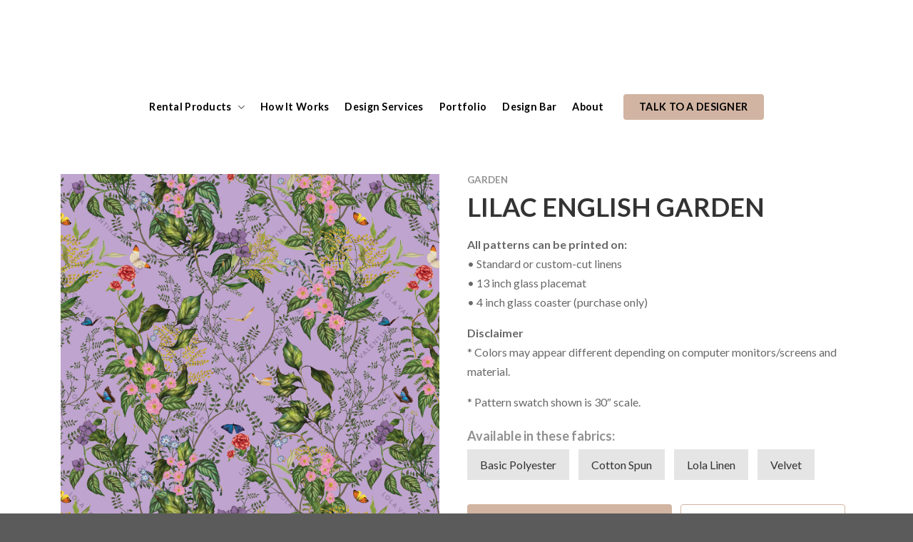

--- FILE ---
content_type: application/javascript
request_url: https://us-assets.i.posthog.com/array/phc_tj0q4RSCfrOfzLtAJV53C1HHQOwAaipLPvpTqZM1Bli/config.js
body_size: -148
content:
(function() {
  window._POSTHOG_REMOTE_CONFIG = window._POSTHOG_REMOTE_CONFIG || {};
  window._POSTHOG_REMOTE_CONFIG['phc_tj0q4RSCfrOfzLtAJV53C1HHQOwAaipLPvpTqZM1Bli'] = {
    config: {"token": "phc_tj0q4RSCfrOfzLtAJV53C1HHQOwAaipLPvpTqZM1Bli", "supportedCompression": ["gzip", "gzip-js"], "hasFeatureFlags": false, "captureDeadClicks": false, "capturePerformance": {"network_timing": true, "web_vitals": true, "web_vitals_allowed_metrics": null}, "autocapture_opt_out": false, "autocaptureExceptions": false, "analytics": {"endpoint": "/i/v0/e/"}, "elementsChainAsString": true, "errorTracking": {"autocaptureExceptions": false, "suppressionRules": []}, "sessionRecording": {"endpoint": "/s/", "consoleLogRecordingEnabled": true, "recorderVersion": "v2", "sampleRate": null, "minimumDurationMilliseconds": null, "linkedFlag": null, "networkPayloadCapture": null, "masking": null, "urlTriggers": [], "urlBlocklist": [], "eventTriggers": [], "triggerMatchType": null, "scriptConfig": null}, "heatmaps": false, "surveys": false, "defaultIdentifiedOnly": true},
    siteApps: []
  }
})();